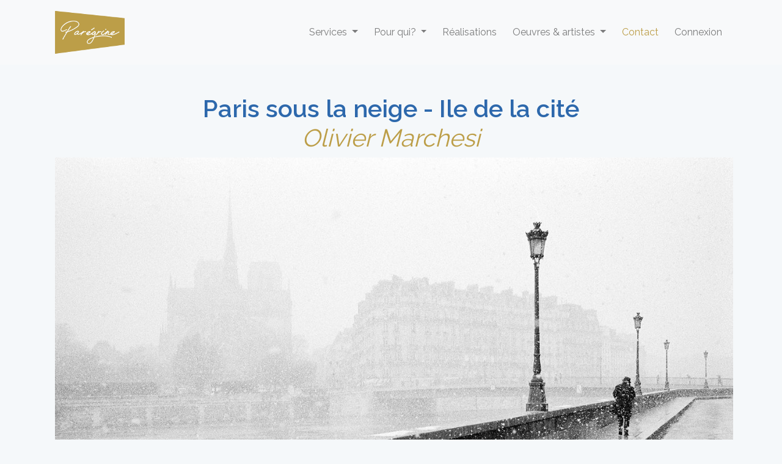

--- FILE ---
content_type: text/html; charset=UTF-8
request_url: https://www.paregrine.com/photo/2573
body_size: 4229
content:
<!DOCTYPE html>
<html lang="fr">
<head>
    <meta name="_token" content="f69WemJs2Gyo2mIA3k4OzAPizDc38dfSAx5c2MKw">
    <meta charset="utf-8">
    <meta http-equiv="X-UA-Compatible" content="IE=edge">
    <meta name="viewport" content="width=device-width, initial-scale=1">

          <meta name="description" content="Retrouvez les plus belles photographies prises par Olivier Marchesi chez Parégrine"/>
    
          <title>Parégrine | Olivier Marchesi - Paris sous la neige - Ile de la cité</title>
    
    <!-- CSRF Token -->
    <meta name="csrf-token" content="f69WemJs2Gyo2mIA3k4OzAPizDc38dfSAx5c2MKw">
    <meta name="recaptcha_key"  content="6LfV8pgUAAAAAKzZ5jBto1lhsNOvI6Kvo94ttzfa">
    <meta name="p:domain_verify" content="597c95633626c4540af3280539376f3c"/>

    <link rel="icon" href="https://www.paregrine.com/img/favicon.ico">

    <!-- Styles -->
    <!-- link href="https://maxcdn.bootstrapcdn.com/bootstrap/4.1.3/css/bootstrap.min.css" rel="stylesheet" -->
    <link rel="stylesheet" href="https://use.fontawesome.com/releases/v5.6.3/css/all.css" integrity="sha384-UHRtZLI+pbxtHCWp1t77Bi1L4ZtiqrqD80Kn4Z8NTSRyMA2Fd33n5dQ8lWUE00s/" crossorigin="anonymous">
    <link rel="preload" as="style" href="https://www.paregrine.com/build/assets/app-CiFVEqJO.css" /><link rel="stylesheet" href="https://www.paregrine.com/build/assets/app-CiFVEqJO.css" />
    <script>
        window.__USER__        = "null"
        window.__PUBLIC_URLS__ = "{\"base\":\"https:\\/\\/www.paregrine.com\",\"login\":\"https:\\/\\/www.paregrine.com\\/login\",\"register\":\"https:\\/\\/www.paregrine.com\\/register\",\"password_request\":\"https:\\/\\/www.paregrine.com\\/password\\/reset\",\"create_account\":\"https:\\/\\/www.paregrine.com\\/creation-abonnement\",\"get_price\":\"https:\\/\\/www.paregrine.com\\/data\\/price\",\"logo\":\"https:\\/\\/www.paregrine.com\\/img\\/logo_or.png\",\"address\":\"https:\\/\\/www.paregrine.com\\/data\\/address\",\"cgv\":\"https:\\/\\/www.paregrine.com\\/cgv.pdf\",\"contract\":\"https:\\/\\/www.paregrine.com\\/mon-abonnement\",\"frame_img\":\"https:\\/\\/www.paregrine.com\\/img\\/encadrement_caisse_americaine.jpg\",\"no_frame_img\":\"https:\\/\\/www.paregrine.com\\/img\\/sans_encadrement.jpg\",\"sites\":\"https:\\/\\/www.paregrine.com\\/sites\"}"
    </script>
    <style>
        #header
        {
            background-image: url('https://www.paregrine.com/img/home.jpg');
        }
    </style>
    <noscript>
        <img height="1" width="1" style="display:none" src="https://www.facebook.com/tr?id=230091560901584&ev=PageView&noscript=1"/>
    </noscript>

<script>(function(w,d,s,l,i){w[l]=w[l]||[];w[l].push({'gtm.start':
new Date().getTime(),event:'gtm.js'});var f=d.getElementsByTagName(s)[0],
j=d.createElement(s),dl=l!='dataLayer'?'&l='+l:'';j.async=true;j.src=
'https://www.googletagmanager.com/gtm.js?id='+i+dl;f.parentNode.insertBefore(j,f);
})(window,document,'script','dataLayer','GTM-TT6NQFR');</script>


    <!-- Fixing justified gallery behavior in IE -->
    <!--[if IE]>
      <style>
        .justified-gallery > a > .caption.caption-visible,
        .justified-gallery > div > .caption.caption-visible,
        .justified-gallery > figure > .caption.caption-visible {
          display: inline;
         }

      </style>
    <![endif]-->
    <meta name="recaptcha_action"  content="photo">

<link rel="stylesheet" href="https://www.paregrine.com/css/justifiedGallery.min.css" />
<link href="//cdn.rawgit.com/noelboss/featherlight/1.7.13/release/featherlight.min.css" type="text/css" rel="stylesheet" />
<script type="application/ld+json">
{
    "@context": "https://schema.org",
    "@type": "Photograph",
    "name" : "Paris sous la neige - Ile de la cité", 
    "thumbnailUrl": "https://www.paregrine.com/storage/photos/small/67/2573.jpg",
    "image": "https://www.paregrine.com/storage/photos/medium/67/2573.jpg",
          "author": [
      {
          "@type": "Person",
          "name": "Olivier Marchesi"
       }]
    }
</script>

</head>
<body>
    <div id="app">
        <nav class="navbar navbar-expand-lg navbar-light bg-light mb-5">
            <div class="container">

                    <!-- Collapsed Hamburger -->
                    <button dusk="main-menu" type="button" class="navbar-toggler" data-toggle="collapse" data-target="#app-navbar-collapse" aria-controls="app-navbar-collapse" aria-expanded="false">
                        <span class="navbar-toggler-icon"></span>
                    </button>

                    <!-- Branding Image -->
                    <a class="navbar-brand" href="https://www.paregrine.com">
                      <img src="https://www.paregrine.com/img/logo_or.png"  alt="Parégrine">
                    </a>

                <div class="collapse navbar-collapse" id="app-navbar-collapse">
                    <!-- Right Side Of Navbar -->
                    <ul class="navbar-nav ml-auto">
                      <!-- Authentication Links -->
                      <li class="nav-item dropdown">
                        <a class="nav-link dropdown-toggle" href="#" id="servicesDropdown" role="button" data-toggle="dropdown" aria-haspopup="true" aria-expanded="false">
                          Services
                        </a>
                        <div class="dropdown-menu" aria-labelledby="servicesDropdown">
                          <a class="dropdown-item" href="https://www.paregrine.com/abonnement">Abonnement photo</a>
                          <a class="dropdown-item" href="https://www.paregrine.com/fresques-et-illustrations">Fresque & illustration sur mesure</a>
                          <a class="dropdown-item" href="https://www.paregrine.com/signaletique">Signalétique décorative</a>
                        </div>
                      </li>
                      <li class="nav-item dropdown">
                        <a class="nav-link dropdown-toggle" href="#" id="whoDropdown" role="button" data-toggle="dropdown" aria-haspopup="true" aria-expanded="false">
                          Pour qui?
                        </a>
                        <div class="dropdown-menu" aria-labelledby="whoDropdown">
                          <a class="dropdown-item" href="https://www.paregrine.com/entreprises">Entreprises</a>
                          <a class="dropdown-item" href="https://www.paregrine.com/immobilier">Acteurs de l'immobilier</a>
                          <a class="dropdown-item" href="https://www.paregrine.com/particuliers">Particuliers</a>
                        </div>
                      </li>
                      <li class="nav-item">
                          <a class="nav-link" href="https://www.paregrine.com/realisations">Réalisations</a>
                      </li>
                      <li class="nav-item dropdown">
                        <a class="nav-link dropdown-toggle" href="#" id="artworksDropdown" role="button" data-toggle="dropdown" aria-haspopup="true" aria-expanded="false">
                          Oeuvres & artistes
                        </a>
                        <div class="dropdown-menu" aria-labelledby="artworksDropdown">
                          <a class="dropdown-item" href="https://www.paregrine.com/art-mural">Art mural</a>
                          <a class="dropdown-item" href="https://www.paregrine.com/photos">Photographies</a>
                        </div>
                      </li>
                                            <li class="nav-item">
                         <a class="nav-link contact" href="https://www.paregrine.com/contact">Contact</a>
                       </li>
                        <li class="nav-item"><a class="nav-link" href="https://www.paregrine.com/login">Connexion</a></li>
                        
                                        </ul>
                </div>
            </div>
        </nav>

        <div class="container">
  <h1>
    <div class="font-weight-bold">Paris sous la neige - Ile de la cité</div>
    <div class="font-italic"><a href="https://www.paregrine.com/photographe/67-olivier-marchesi">Olivier Marchesi</a></div>  </h1>
  <div class="row">
    <div class="col-12 text-center" style="max-height: 700px">
      <a href="#" data-featherlight="https://www.paregrine.com/storage/photos/big/67/2573.jpg">
        <img class="img-fluid" src="https://www.paregrine.com/storage/photos/big/67/2573.jpg" alt="Paris sous la neige - Ile de la cité" title="Paris sous la neige - Ile de la cité">
      </a>
    </div>
  </div>
    <div class="row mt-5">
    <div class="col-sm-6">
      <h2>L'artiste</h2>
      <div class="text-justify">
        <p>Né en 1977 à Avignon, Olivier Marchesi est venu à la photographie de manière indépendante après une formation en sciences humaines.</p>  
<p>Ses travaux ont été exposés en France et en Russie où il a vécu pendant plusieurs années. Il est membre du studio Hans Lucas. Il est également directeur de la communication de la société française BERGGER, spécialisée dans l’élaboration de produits photographiques argentiques (Film, papier, chimie), et dirige la maison d’édition BERGGER éditions dédiée à la publication de travaux photographiques au long cours réalisés en argentique.</p>
      </div>
    </div>
    <div class="col-sm-6">
      <h2><a href="https://www.paregrine.com/photographe/67-olivier-marchesi">Du même photographe</a></h2>
      <div class="photos-list">
                  <a href="https://www.paregrine.com/photo/2574">
            <img src="https://www.paregrine.com/storage/photos/medium/67/2574.jpg" alt="Paris sous la neige - Tuileries" title="Paris sous la neige - Tuileries">
            <div class="caption">Paris sous la neige - Tuileries</div>
          </a>
                  <a href="https://www.paregrine.com/photo/4305">
            <img src="https://www.paregrine.com/storage/photos/medium/67/4305.jpg" alt="Paris Nouveau Départ Trocadéro" title="Paris Nouveau Départ Trocadéro">
            <div class="caption">Paris Nouveau Départ Trocadéro</div>
          </a>
                  <a href="https://www.paregrine.com/photo/3752">
            <img src="https://www.paregrine.com/storage/photos/medium/67/3752.jpg" alt="Arc de Triomphe" title="Arc de Triomphe">
            <div class="caption">Arc de Triomphe</div>
          </a>
                  <a href="https://www.paregrine.com/photo/4185">
            <img src="https://www.paregrine.com/storage/photos/medium/67/4185.jpg" alt="Fontainebleau" title="Fontainebleau">
            <div class="caption">Fontainebleau</div>
          </a>
                  <a href="https://www.paregrine.com/photo/3745">
            <img src="https://www.paregrine.com/storage/photos/medium/67/3745.jpg" alt="Rue de Rivoli" title="Rue de Rivoli">
            <div class="caption">Rue de Rivoli</div>
          </a>
              </div>
    </div>
  </div>
  </div>

        <div class="container my-5">
          <hr>
          <ul class="nav">
            <li class="nav-item">
              <a class="nav-link text-dark" target="_blank" rel="noopener noreferrer" href="https://twitter.com/paregrineparis"><i class="fab fa-twitter"></i></a>
            </li>
            <li class="nav-item">
              <a class="nav-link text-dark" target="_blank" rel="noopener noreferrer" href="https://fr.linkedin.com/company/paregrine"><i class="fab fa-linkedin"></i></a>
            </li>
            <li class="nav-item">
              <a class="nav-link text-dark" target="_blank" rel="noopener noreferrer" href="https://www.facebook.com/Paregrineparis"><i class="fab fa-facebook-square"></i></a>
            </li>
            <li class="nav-item">
              <a class="nav-link text-dark" target="_blank" rel="noopener noreferrer" href="https://www.instagram.com/paregrineparis/"><i class="fab fa-instagram"></i></a>
            </li>
            <li class="nav-item">
              <a class="nav-link text-dark" href="https://www.paregrine.com/blog">Blog</a>
            </li>
            <li class="nav-item">
              <a class="nav-link text-dark" href="https://www.paregrine.com/manifeste">Manifeste</a>
            </li>
            <li class="nav-item">
              <a class="nav-link text-dark" href="https://www.paregrine.com/mentionslegales">Mentions légales</a>
            </li>
          </ul>
          
        </div>
    </div>

    <!-- Bandeau cookie comportant le message et le bouton pour éventuellement s'opposer --
    <div id="cookie-banner" class="modal" role="dialog" tabindex="-1">
      <div class="modal-dialog modal-xl" role="document">
        <div class="modal-content">
          <div class="modal-body text-justify">
            Ce site utilise des cookies pour vous offrir une expérience utilisateur de qualité, mesurer l’audience, optimiser les fonctionnalités des réseaux sociaux et vous proposer des publicités personnalisées.
          </div>
          <div class="modal-footer">
            <div class="row align-items-center">
              <div class="col-sm-5 text-center mt-4">
                <button type="button" id="cookie-more-button" class="btn btn-secondary" name="cookie-more">Paramétrer</button>
              </div>
              <div class="col-sm-7 text-center mt-4">
                <button type="button" class="btn btn-primary btn-lg" id="cookie-ok-all-button">Accepter tous les cookies</button>
              </div>
            </div>
          </div>
        </div>
      </div>
    </div -->

    <!-- Boite de dialogue comportant une description détaillée et deux boutons (confirmation, rejet) -->
    <div id="cookie-inform-and-ask" class="modal" role="dialog" tabindex="-1">
      <div class="modal-dialog modal-xl" role="document">
        <div class="modal-content">
          <div class="modal-header">
            <div class="h2 modal-title text-center">Paramétrer les cookies</div>
          </div>
          <div class="modal-body">
            <div class="h3">Cookies de fonctionnement (obligatoires)</div>
            <p class="text-justify">
              Ces cookies sont nécessaires au bon fonctionnement du site. Ils contiennent les cookies d'authentification, ainsi que des cookies de protection contre le SPAM (page contact).
            </p>
            <div class="h3 mt-5">Cookies d'analyse</div>
            <p class="text-justify">Ces cookies permettent d'obtenir des statistiques de fréquentation et d'optimiser son ergonomie et ses performances.</p>
            <div class="form-group form-check">
              <input type="checkbox" id="analytics-checkbox" class="form-check-input" checked="checked">
              <label for="analytics-checkbox" class="form-check-label">Accepter</label>
            </div>
            <div class="h3 mt-5">Cookies sociaux</div>
            <p class="text-justify">Ces cookies permettent d'intéragir avec les réseaux sociaux. Ils permettent également de diffuser des publicités liées à ce site.</p>
            <div class="form-group form-check">
              <input type="checkbox" id="social-checkbox" class="form-check-input" checked="checked">
              <label for="social-checkbox" class="form-check-label">Accepter</label>
            </div>
          </div>
          <div class="modal-footer">
            <button id="cookie-save-button" class="btn btn-primary btn-lg">Sauvegarder mes préférences</button>
          </div>
        </div>
      </div>
    </div>

    
    <!-- Google Tag Manager (noscript) -->
    <noscript><iframe src="https://www.googletagmanager.com/ns.html?id=GTM-TT6NQFR"
    height="0" width="0" style="display:none;visibility:hidden"></iframe></noscript>
    <!-- End Google Tag Manager (noscript) -->

    <script defer type="text/javascript" src="https://ajax.googleapis.com/ajax/libs/jquery/3.3.1/jquery.min.js"></script>
    <script defer src="https://www.googletagmanager.com/gtag/js?id=UA-110399040-3"></script>
    <script defer src="https://cdnjs.cloudflare.com/ajax/libs/js-cookie/2.2.0/js.cookie.min.js"></script>
    <script defer type="text/javascript" src="https://cdnjs.cloudflare.com/ajax/libs/popper.js/1.11.0/umd/popper.min.js" integrity="sha384-b/U6ypiBEHpOf/4+1nzFpr53nxSS+GLCkfwBdFNTxtclqqenISfwAzpKaMNFNmj4" crossorigin="anonymous"></script>
    <script defer type="text/javascript" src="https://maxcdn.bootstrapcdn.com/bootstrap/4.1.3/js/bootstrap.min.js"></script>
    <!-- <link rel="modulepreload" href="https://www.paregrine.com/build/assets/cookies-df-nH-iJ.js" /><script type="module" src="https://www.paregrine.com/build/assets/cookies-df-nH-iJ.js"></script> -->
          <script defer type="text/javascript" src="https://www.google.com/recaptcha/api.js?render=6LfV8pgUAAAAAKzZ5jBto1lhsNOvI6Kvo94ttzfa"></script>
      <link rel="modulepreload" href="https://www.paregrine.com/build/assets/recaptcha-CXXkJAnb.js" /><script type="module" src="https://www.paregrine.com/build/assets/recaptcha-CXXkJAnb.js"></script>        <script defer type="text/javascript" src="https://www.paregrine.com/js/jquery.justifiedGallery.min.js"></script>
<script defer src="//cdn.rawgit.com/noelboss/featherlight/1.7.13/release/featherlight.min.js" type="text/javascript" charset="utf-8"></script>
<link rel="modulepreload" href="https://www.paregrine.com/build/assets/photo-BcWqAGXh.js" /><script type="module" src="https://www.paregrine.com/build/assets/photo-BcWqAGXh.js"></script>    

</body>
</html>


--- FILE ---
content_type: text/html; charset=utf-8
request_url: https://www.google.com/recaptcha/api2/anchor?ar=1&k=6LfV8pgUAAAAAKzZ5jBto1lhsNOvI6Kvo94ttzfa&co=aHR0cHM6Ly93d3cucGFyZWdyaW5lLmNvbTo0NDM.&hl=en&v=9TiwnJFHeuIw_s0wSd3fiKfN&size=invisible&anchor-ms=20000&execute-ms=30000&cb=8t16ous8s0zz
body_size: 48525
content:
<!DOCTYPE HTML><html dir="ltr" lang="en"><head><meta http-equiv="Content-Type" content="text/html; charset=UTF-8">
<meta http-equiv="X-UA-Compatible" content="IE=edge">
<title>reCAPTCHA</title>
<style type="text/css">
/* cyrillic-ext */
@font-face {
  font-family: 'Roboto';
  font-style: normal;
  font-weight: 400;
  font-stretch: 100%;
  src: url(//fonts.gstatic.com/s/roboto/v48/KFO7CnqEu92Fr1ME7kSn66aGLdTylUAMa3GUBHMdazTgWw.woff2) format('woff2');
  unicode-range: U+0460-052F, U+1C80-1C8A, U+20B4, U+2DE0-2DFF, U+A640-A69F, U+FE2E-FE2F;
}
/* cyrillic */
@font-face {
  font-family: 'Roboto';
  font-style: normal;
  font-weight: 400;
  font-stretch: 100%;
  src: url(//fonts.gstatic.com/s/roboto/v48/KFO7CnqEu92Fr1ME7kSn66aGLdTylUAMa3iUBHMdazTgWw.woff2) format('woff2');
  unicode-range: U+0301, U+0400-045F, U+0490-0491, U+04B0-04B1, U+2116;
}
/* greek-ext */
@font-face {
  font-family: 'Roboto';
  font-style: normal;
  font-weight: 400;
  font-stretch: 100%;
  src: url(//fonts.gstatic.com/s/roboto/v48/KFO7CnqEu92Fr1ME7kSn66aGLdTylUAMa3CUBHMdazTgWw.woff2) format('woff2');
  unicode-range: U+1F00-1FFF;
}
/* greek */
@font-face {
  font-family: 'Roboto';
  font-style: normal;
  font-weight: 400;
  font-stretch: 100%;
  src: url(//fonts.gstatic.com/s/roboto/v48/KFO7CnqEu92Fr1ME7kSn66aGLdTylUAMa3-UBHMdazTgWw.woff2) format('woff2');
  unicode-range: U+0370-0377, U+037A-037F, U+0384-038A, U+038C, U+038E-03A1, U+03A3-03FF;
}
/* math */
@font-face {
  font-family: 'Roboto';
  font-style: normal;
  font-weight: 400;
  font-stretch: 100%;
  src: url(//fonts.gstatic.com/s/roboto/v48/KFO7CnqEu92Fr1ME7kSn66aGLdTylUAMawCUBHMdazTgWw.woff2) format('woff2');
  unicode-range: U+0302-0303, U+0305, U+0307-0308, U+0310, U+0312, U+0315, U+031A, U+0326-0327, U+032C, U+032F-0330, U+0332-0333, U+0338, U+033A, U+0346, U+034D, U+0391-03A1, U+03A3-03A9, U+03B1-03C9, U+03D1, U+03D5-03D6, U+03F0-03F1, U+03F4-03F5, U+2016-2017, U+2034-2038, U+203C, U+2040, U+2043, U+2047, U+2050, U+2057, U+205F, U+2070-2071, U+2074-208E, U+2090-209C, U+20D0-20DC, U+20E1, U+20E5-20EF, U+2100-2112, U+2114-2115, U+2117-2121, U+2123-214F, U+2190, U+2192, U+2194-21AE, U+21B0-21E5, U+21F1-21F2, U+21F4-2211, U+2213-2214, U+2216-22FF, U+2308-230B, U+2310, U+2319, U+231C-2321, U+2336-237A, U+237C, U+2395, U+239B-23B7, U+23D0, U+23DC-23E1, U+2474-2475, U+25AF, U+25B3, U+25B7, U+25BD, U+25C1, U+25CA, U+25CC, U+25FB, U+266D-266F, U+27C0-27FF, U+2900-2AFF, U+2B0E-2B11, U+2B30-2B4C, U+2BFE, U+3030, U+FF5B, U+FF5D, U+1D400-1D7FF, U+1EE00-1EEFF;
}
/* symbols */
@font-face {
  font-family: 'Roboto';
  font-style: normal;
  font-weight: 400;
  font-stretch: 100%;
  src: url(//fonts.gstatic.com/s/roboto/v48/KFO7CnqEu92Fr1ME7kSn66aGLdTylUAMaxKUBHMdazTgWw.woff2) format('woff2');
  unicode-range: U+0001-000C, U+000E-001F, U+007F-009F, U+20DD-20E0, U+20E2-20E4, U+2150-218F, U+2190, U+2192, U+2194-2199, U+21AF, U+21E6-21F0, U+21F3, U+2218-2219, U+2299, U+22C4-22C6, U+2300-243F, U+2440-244A, U+2460-24FF, U+25A0-27BF, U+2800-28FF, U+2921-2922, U+2981, U+29BF, U+29EB, U+2B00-2BFF, U+4DC0-4DFF, U+FFF9-FFFB, U+10140-1018E, U+10190-1019C, U+101A0, U+101D0-101FD, U+102E0-102FB, U+10E60-10E7E, U+1D2C0-1D2D3, U+1D2E0-1D37F, U+1F000-1F0FF, U+1F100-1F1AD, U+1F1E6-1F1FF, U+1F30D-1F30F, U+1F315, U+1F31C, U+1F31E, U+1F320-1F32C, U+1F336, U+1F378, U+1F37D, U+1F382, U+1F393-1F39F, U+1F3A7-1F3A8, U+1F3AC-1F3AF, U+1F3C2, U+1F3C4-1F3C6, U+1F3CA-1F3CE, U+1F3D4-1F3E0, U+1F3ED, U+1F3F1-1F3F3, U+1F3F5-1F3F7, U+1F408, U+1F415, U+1F41F, U+1F426, U+1F43F, U+1F441-1F442, U+1F444, U+1F446-1F449, U+1F44C-1F44E, U+1F453, U+1F46A, U+1F47D, U+1F4A3, U+1F4B0, U+1F4B3, U+1F4B9, U+1F4BB, U+1F4BF, U+1F4C8-1F4CB, U+1F4D6, U+1F4DA, U+1F4DF, U+1F4E3-1F4E6, U+1F4EA-1F4ED, U+1F4F7, U+1F4F9-1F4FB, U+1F4FD-1F4FE, U+1F503, U+1F507-1F50B, U+1F50D, U+1F512-1F513, U+1F53E-1F54A, U+1F54F-1F5FA, U+1F610, U+1F650-1F67F, U+1F687, U+1F68D, U+1F691, U+1F694, U+1F698, U+1F6AD, U+1F6B2, U+1F6B9-1F6BA, U+1F6BC, U+1F6C6-1F6CF, U+1F6D3-1F6D7, U+1F6E0-1F6EA, U+1F6F0-1F6F3, U+1F6F7-1F6FC, U+1F700-1F7FF, U+1F800-1F80B, U+1F810-1F847, U+1F850-1F859, U+1F860-1F887, U+1F890-1F8AD, U+1F8B0-1F8BB, U+1F8C0-1F8C1, U+1F900-1F90B, U+1F93B, U+1F946, U+1F984, U+1F996, U+1F9E9, U+1FA00-1FA6F, U+1FA70-1FA7C, U+1FA80-1FA89, U+1FA8F-1FAC6, U+1FACE-1FADC, U+1FADF-1FAE9, U+1FAF0-1FAF8, U+1FB00-1FBFF;
}
/* vietnamese */
@font-face {
  font-family: 'Roboto';
  font-style: normal;
  font-weight: 400;
  font-stretch: 100%;
  src: url(//fonts.gstatic.com/s/roboto/v48/KFO7CnqEu92Fr1ME7kSn66aGLdTylUAMa3OUBHMdazTgWw.woff2) format('woff2');
  unicode-range: U+0102-0103, U+0110-0111, U+0128-0129, U+0168-0169, U+01A0-01A1, U+01AF-01B0, U+0300-0301, U+0303-0304, U+0308-0309, U+0323, U+0329, U+1EA0-1EF9, U+20AB;
}
/* latin-ext */
@font-face {
  font-family: 'Roboto';
  font-style: normal;
  font-weight: 400;
  font-stretch: 100%;
  src: url(//fonts.gstatic.com/s/roboto/v48/KFO7CnqEu92Fr1ME7kSn66aGLdTylUAMa3KUBHMdazTgWw.woff2) format('woff2');
  unicode-range: U+0100-02BA, U+02BD-02C5, U+02C7-02CC, U+02CE-02D7, U+02DD-02FF, U+0304, U+0308, U+0329, U+1D00-1DBF, U+1E00-1E9F, U+1EF2-1EFF, U+2020, U+20A0-20AB, U+20AD-20C0, U+2113, U+2C60-2C7F, U+A720-A7FF;
}
/* latin */
@font-face {
  font-family: 'Roboto';
  font-style: normal;
  font-weight: 400;
  font-stretch: 100%;
  src: url(//fonts.gstatic.com/s/roboto/v48/KFO7CnqEu92Fr1ME7kSn66aGLdTylUAMa3yUBHMdazQ.woff2) format('woff2');
  unicode-range: U+0000-00FF, U+0131, U+0152-0153, U+02BB-02BC, U+02C6, U+02DA, U+02DC, U+0304, U+0308, U+0329, U+2000-206F, U+20AC, U+2122, U+2191, U+2193, U+2212, U+2215, U+FEFF, U+FFFD;
}
/* cyrillic-ext */
@font-face {
  font-family: 'Roboto';
  font-style: normal;
  font-weight: 500;
  font-stretch: 100%;
  src: url(//fonts.gstatic.com/s/roboto/v48/KFO7CnqEu92Fr1ME7kSn66aGLdTylUAMa3GUBHMdazTgWw.woff2) format('woff2');
  unicode-range: U+0460-052F, U+1C80-1C8A, U+20B4, U+2DE0-2DFF, U+A640-A69F, U+FE2E-FE2F;
}
/* cyrillic */
@font-face {
  font-family: 'Roboto';
  font-style: normal;
  font-weight: 500;
  font-stretch: 100%;
  src: url(//fonts.gstatic.com/s/roboto/v48/KFO7CnqEu92Fr1ME7kSn66aGLdTylUAMa3iUBHMdazTgWw.woff2) format('woff2');
  unicode-range: U+0301, U+0400-045F, U+0490-0491, U+04B0-04B1, U+2116;
}
/* greek-ext */
@font-face {
  font-family: 'Roboto';
  font-style: normal;
  font-weight: 500;
  font-stretch: 100%;
  src: url(//fonts.gstatic.com/s/roboto/v48/KFO7CnqEu92Fr1ME7kSn66aGLdTylUAMa3CUBHMdazTgWw.woff2) format('woff2');
  unicode-range: U+1F00-1FFF;
}
/* greek */
@font-face {
  font-family: 'Roboto';
  font-style: normal;
  font-weight: 500;
  font-stretch: 100%;
  src: url(//fonts.gstatic.com/s/roboto/v48/KFO7CnqEu92Fr1ME7kSn66aGLdTylUAMa3-UBHMdazTgWw.woff2) format('woff2');
  unicode-range: U+0370-0377, U+037A-037F, U+0384-038A, U+038C, U+038E-03A1, U+03A3-03FF;
}
/* math */
@font-face {
  font-family: 'Roboto';
  font-style: normal;
  font-weight: 500;
  font-stretch: 100%;
  src: url(//fonts.gstatic.com/s/roboto/v48/KFO7CnqEu92Fr1ME7kSn66aGLdTylUAMawCUBHMdazTgWw.woff2) format('woff2');
  unicode-range: U+0302-0303, U+0305, U+0307-0308, U+0310, U+0312, U+0315, U+031A, U+0326-0327, U+032C, U+032F-0330, U+0332-0333, U+0338, U+033A, U+0346, U+034D, U+0391-03A1, U+03A3-03A9, U+03B1-03C9, U+03D1, U+03D5-03D6, U+03F0-03F1, U+03F4-03F5, U+2016-2017, U+2034-2038, U+203C, U+2040, U+2043, U+2047, U+2050, U+2057, U+205F, U+2070-2071, U+2074-208E, U+2090-209C, U+20D0-20DC, U+20E1, U+20E5-20EF, U+2100-2112, U+2114-2115, U+2117-2121, U+2123-214F, U+2190, U+2192, U+2194-21AE, U+21B0-21E5, U+21F1-21F2, U+21F4-2211, U+2213-2214, U+2216-22FF, U+2308-230B, U+2310, U+2319, U+231C-2321, U+2336-237A, U+237C, U+2395, U+239B-23B7, U+23D0, U+23DC-23E1, U+2474-2475, U+25AF, U+25B3, U+25B7, U+25BD, U+25C1, U+25CA, U+25CC, U+25FB, U+266D-266F, U+27C0-27FF, U+2900-2AFF, U+2B0E-2B11, U+2B30-2B4C, U+2BFE, U+3030, U+FF5B, U+FF5D, U+1D400-1D7FF, U+1EE00-1EEFF;
}
/* symbols */
@font-face {
  font-family: 'Roboto';
  font-style: normal;
  font-weight: 500;
  font-stretch: 100%;
  src: url(//fonts.gstatic.com/s/roboto/v48/KFO7CnqEu92Fr1ME7kSn66aGLdTylUAMaxKUBHMdazTgWw.woff2) format('woff2');
  unicode-range: U+0001-000C, U+000E-001F, U+007F-009F, U+20DD-20E0, U+20E2-20E4, U+2150-218F, U+2190, U+2192, U+2194-2199, U+21AF, U+21E6-21F0, U+21F3, U+2218-2219, U+2299, U+22C4-22C6, U+2300-243F, U+2440-244A, U+2460-24FF, U+25A0-27BF, U+2800-28FF, U+2921-2922, U+2981, U+29BF, U+29EB, U+2B00-2BFF, U+4DC0-4DFF, U+FFF9-FFFB, U+10140-1018E, U+10190-1019C, U+101A0, U+101D0-101FD, U+102E0-102FB, U+10E60-10E7E, U+1D2C0-1D2D3, U+1D2E0-1D37F, U+1F000-1F0FF, U+1F100-1F1AD, U+1F1E6-1F1FF, U+1F30D-1F30F, U+1F315, U+1F31C, U+1F31E, U+1F320-1F32C, U+1F336, U+1F378, U+1F37D, U+1F382, U+1F393-1F39F, U+1F3A7-1F3A8, U+1F3AC-1F3AF, U+1F3C2, U+1F3C4-1F3C6, U+1F3CA-1F3CE, U+1F3D4-1F3E0, U+1F3ED, U+1F3F1-1F3F3, U+1F3F5-1F3F7, U+1F408, U+1F415, U+1F41F, U+1F426, U+1F43F, U+1F441-1F442, U+1F444, U+1F446-1F449, U+1F44C-1F44E, U+1F453, U+1F46A, U+1F47D, U+1F4A3, U+1F4B0, U+1F4B3, U+1F4B9, U+1F4BB, U+1F4BF, U+1F4C8-1F4CB, U+1F4D6, U+1F4DA, U+1F4DF, U+1F4E3-1F4E6, U+1F4EA-1F4ED, U+1F4F7, U+1F4F9-1F4FB, U+1F4FD-1F4FE, U+1F503, U+1F507-1F50B, U+1F50D, U+1F512-1F513, U+1F53E-1F54A, U+1F54F-1F5FA, U+1F610, U+1F650-1F67F, U+1F687, U+1F68D, U+1F691, U+1F694, U+1F698, U+1F6AD, U+1F6B2, U+1F6B9-1F6BA, U+1F6BC, U+1F6C6-1F6CF, U+1F6D3-1F6D7, U+1F6E0-1F6EA, U+1F6F0-1F6F3, U+1F6F7-1F6FC, U+1F700-1F7FF, U+1F800-1F80B, U+1F810-1F847, U+1F850-1F859, U+1F860-1F887, U+1F890-1F8AD, U+1F8B0-1F8BB, U+1F8C0-1F8C1, U+1F900-1F90B, U+1F93B, U+1F946, U+1F984, U+1F996, U+1F9E9, U+1FA00-1FA6F, U+1FA70-1FA7C, U+1FA80-1FA89, U+1FA8F-1FAC6, U+1FACE-1FADC, U+1FADF-1FAE9, U+1FAF0-1FAF8, U+1FB00-1FBFF;
}
/* vietnamese */
@font-face {
  font-family: 'Roboto';
  font-style: normal;
  font-weight: 500;
  font-stretch: 100%;
  src: url(//fonts.gstatic.com/s/roboto/v48/KFO7CnqEu92Fr1ME7kSn66aGLdTylUAMa3OUBHMdazTgWw.woff2) format('woff2');
  unicode-range: U+0102-0103, U+0110-0111, U+0128-0129, U+0168-0169, U+01A0-01A1, U+01AF-01B0, U+0300-0301, U+0303-0304, U+0308-0309, U+0323, U+0329, U+1EA0-1EF9, U+20AB;
}
/* latin-ext */
@font-face {
  font-family: 'Roboto';
  font-style: normal;
  font-weight: 500;
  font-stretch: 100%;
  src: url(//fonts.gstatic.com/s/roboto/v48/KFO7CnqEu92Fr1ME7kSn66aGLdTylUAMa3KUBHMdazTgWw.woff2) format('woff2');
  unicode-range: U+0100-02BA, U+02BD-02C5, U+02C7-02CC, U+02CE-02D7, U+02DD-02FF, U+0304, U+0308, U+0329, U+1D00-1DBF, U+1E00-1E9F, U+1EF2-1EFF, U+2020, U+20A0-20AB, U+20AD-20C0, U+2113, U+2C60-2C7F, U+A720-A7FF;
}
/* latin */
@font-face {
  font-family: 'Roboto';
  font-style: normal;
  font-weight: 500;
  font-stretch: 100%;
  src: url(//fonts.gstatic.com/s/roboto/v48/KFO7CnqEu92Fr1ME7kSn66aGLdTylUAMa3yUBHMdazQ.woff2) format('woff2');
  unicode-range: U+0000-00FF, U+0131, U+0152-0153, U+02BB-02BC, U+02C6, U+02DA, U+02DC, U+0304, U+0308, U+0329, U+2000-206F, U+20AC, U+2122, U+2191, U+2193, U+2212, U+2215, U+FEFF, U+FFFD;
}
/* cyrillic-ext */
@font-face {
  font-family: 'Roboto';
  font-style: normal;
  font-weight: 900;
  font-stretch: 100%;
  src: url(//fonts.gstatic.com/s/roboto/v48/KFO7CnqEu92Fr1ME7kSn66aGLdTylUAMa3GUBHMdazTgWw.woff2) format('woff2');
  unicode-range: U+0460-052F, U+1C80-1C8A, U+20B4, U+2DE0-2DFF, U+A640-A69F, U+FE2E-FE2F;
}
/* cyrillic */
@font-face {
  font-family: 'Roboto';
  font-style: normal;
  font-weight: 900;
  font-stretch: 100%;
  src: url(//fonts.gstatic.com/s/roboto/v48/KFO7CnqEu92Fr1ME7kSn66aGLdTylUAMa3iUBHMdazTgWw.woff2) format('woff2');
  unicode-range: U+0301, U+0400-045F, U+0490-0491, U+04B0-04B1, U+2116;
}
/* greek-ext */
@font-face {
  font-family: 'Roboto';
  font-style: normal;
  font-weight: 900;
  font-stretch: 100%;
  src: url(//fonts.gstatic.com/s/roboto/v48/KFO7CnqEu92Fr1ME7kSn66aGLdTylUAMa3CUBHMdazTgWw.woff2) format('woff2');
  unicode-range: U+1F00-1FFF;
}
/* greek */
@font-face {
  font-family: 'Roboto';
  font-style: normal;
  font-weight: 900;
  font-stretch: 100%;
  src: url(//fonts.gstatic.com/s/roboto/v48/KFO7CnqEu92Fr1ME7kSn66aGLdTylUAMa3-UBHMdazTgWw.woff2) format('woff2');
  unicode-range: U+0370-0377, U+037A-037F, U+0384-038A, U+038C, U+038E-03A1, U+03A3-03FF;
}
/* math */
@font-face {
  font-family: 'Roboto';
  font-style: normal;
  font-weight: 900;
  font-stretch: 100%;
  src: url(//fonts.gstatic.com/s/roboto/v48/KFO7CnqEu92Fr1ME7kSn66aGLdTylUAMawCUBHMdazTgWw.woff2) format('woff2');
  unicode-range: U+0302-0303, U+0305, U+0307-0308, U+0310, U+0312, U+0315, U+031A, U+0326-0327, U+032C, U+032F-0330, U+0332-0333, U+0338, U+033A, U+0346, U+034D, U+0391-03A1, U+03A3-03A9, U+03B1-03C9, U+03D1, U+03D5-03D6, U+03F0-03F1, U+03F4-03F5, U+2016-2017, U+2034-2038, U+203C, U+2040, U+2043, U+2047, U+2050, U+2057, U+205F, U+2070-2071, U+2074-208E, U+2090-209C, U+20D0-20DC, U+20E1, U+20E5-20EF, U+2100-2112, U+2114-2115, U+2117-2121, U+2123-214F, U+2190, U+2192, U+2194-21AE, U+21B0-21E5, U+21F1-21F2, U+21F4-2211, U+2213-2214, U+2216-22FF, U+2308-230B, U+2310, U+2319, U+231C-2321, U+2336-237A, U+237C, U+2395, U+239B-23B7, U+23D0, U+23DC-23E1, U+2474-2475, U+25AF, U+25B3, U+25B7, U+25BD, U+25C1, U+25CA, U+25CC, U+25FB, U+266D-266F, U+27C0-27FF, U+2900-2AFF, U+2B0E-2B11, U+2B30-2B4C, U+2BFE, U+3030, U+FF5B, U+FF5D, U+1D400-1D7FF, U+1EE00-1EEFF;
}
/* symbols */
@font-face {
  font-family: 'Roboto';
  font-style: normal;
  font-weight: 900;
  font-stretch: 100%;
  src: url(//fonts.gstatic.com/s/roboto/v48/KFO7CnqEu92Fr1ME7kSn66aGLdTylUAMaxKUBHMdazTgWw.woff2) format('woff2');
  unicode-range: U+0001-000C, U+000E-001F, U+007F-009F, U+20DD-20E0, U+20E2-20E4, U+2150-218F, U+2190, U+2192, U+2194-2199, U+21AF, U+21E6-21F0, U+21F3, U+2218-2219, U+2299, U+22C4-22C6, U+2300-243F, U+2440-244A, U+2460-24FF, U+25A0-27BF, U+2800-28FF, U+2921-2922, U+2981, U+29BF, U+29EB, U+2B00-2BFF, U+4DC0-4DFF, U+FFF9-FFFB, U+10140-1018E, U+10190-1019C, U+101A0, U+101D0-101FD, U+102E0-102FB, U+10E60-10E7E, U+1D2C0-1D2D3, U+1D2E0-1D37F, U+1F000-1F0FF, U+1F100-1F1AD, U+1F1E6-1F1FF, U+1F30D-1F30F, U+1F315, U+1F31C, U+1F31E, U+1F320-1F32C, U+1F336, U+1F378, U+1F37D, U+1F382, U+1F393-1F39F, U+1F3A7-1F3A8, U+1F3AC-1F3AF, U+1F3C2, U+1F3C4-1F3C6, U+1F3CA-1F3CE, U+1F3D4-1F3E0, U+1F3ED, U+1F3F1-1F3F3, U+1F3F5-1F3F7, U+1F408, U+1F415, U+1F41F, U+1F426, U+1F43F, U+1F441-1F442, U+1F444, U+1F446-1F449, U+1F44C-1F44E, U+1F453, U+1F46A, U+1F47D, U+1F4A3, U+1F4B0, U+1F4B3, U+1F4B9, U+1F4BB, U+1F4BF, U+1F4C8-1F4CB, U+1F4D6, U+1F4DA, U+1F4DF, U+1F4E3-1F4E6, U+1F4EA-1F4ED, U+1F4F7, U+1F4F9-1F4FB, U+1F4FD-1F4FE, U+1F503, U+1F507-1F50B, U+1F50D, U+1F512-1F513, U+1F53E-1F54A, U+1F54F-1F5FA, U+1F610, U+1F650-1F67F, U+1F687, U+1F68D, U+1F691, U+1F694, U+1F698, U+1F6AD, U+1F6B2, U+1F6B9-1F6BA, U+1F6BC, U+1F6C6-1F6CF, U+1F6D3-1F6D7, U+1F6E0-1F6EA, U+1F6F0-1F6F3, U+1F6F7-1F6FC, U+1F700-1F7FF, U+1F800-1F80B, U+1F810-1F847, U+1F850-1F859, U+1F860-1F887, U+1F890-1F8AD, U+1F8B0-1F8BB, U+1F8C0-1F8C1, U+1F900-1F90B, U+1F93B, U+1F946, U+1F984, U+1F996, U+1F9E9, U+1FA00-1FA6F, U+1FA70-1FA7C, U+1FA80-1FA89, U+1FA8F-1FAC6, U+1FACE-1FADC, U+1FADF-1FAE9, U+1FAF0-1FAF8, U+1FB00-1FBFF;
}
/* vietnamese */
@font-face {
  font-family: 'Roboto';
  font-style: normal;
  font-weight: 900;
  font-stretch: 100%;
  src: url(//fonts.gstatic.com/s/roboto/v48/KFO7CnqEu92Fr1ME7kSn66aGLdTylUAMa3OUBHMdazTgWw.woff2) format('woff2');
  unicode-range: U+0102-0103, U+0110-0111, U+0128-0129, U+0168-0169, U+01A0-01A1, U+01AF-01B0, U+0300-0301, U+0303-0304, U+0308-0309, U+0323, U+0329, U+1EA0-1EF9, U+20AB;
}
/* latin-ext */
@font-face {
  font-family: 'Roboto';
  font-style: normal;
  font-weight: 900;
  font-stretch: 100%;
  src: url(//fonts.gstatic.com/s/roboto/v48/KFO7CnqEu92Fr1ME7kSn66aGLdTylUAMa3KUBHMdazTgWw.woff2) format('woff2');
  unicode-range: U+0100-02BA, U+02BD-02C5, U+02C7-02CC, U+02CE-02D7, U+02DD-02FF, U+0304, U+0308, U+0329, U+1D00-1DBF, U+1E00-1E9F, U+1EF2-1EFF, U+2020, U+20A0-20AB, U+20AD-20C0, U+2113, U+2C60-2C7F, U+A720-A7FF;
}
/* latin */
@font-face {
  font-family: 'Roboto';
  font-style: normal;
  font-weight: 900;
  font-stretch: 100%;
  src: url(//fonts.gstatic.com/s/roboto/v48/KFO7CnqEu92Fr1ME7kSn66aGLdTylUAMa3yUBHMdazQ.woff2) format('woff2');
  unicode-range: U+0000-00FF, U+0131, U+0152-0153, U+02BB-02BC, U+02C6, U+02DA, U+02DC, U+0304, U+0308, U+0329, U+2000-206F, U+20AC, U+2122, U+2191, U+2193, U+2212, U+2215, U+FEFF, U+FFFD;
}

</style>
<link rel="stylesheet" type="text/css" href="https://www.gstatic.com/recaptcha/releases/9TiwnJFHeuIw_s0wSd3fiKfN/styles__ltr.css">
<script nonce="452IK8ljxFeInrO5qpKsxw" type="text/javascript">window['__recaptcha_api'] = 'https://www.google.com/recaptcha/api2/';</script>
<script type="text/javascript" src="https://www.gstatic.com/recaptcha/releases/9TiwnJFHeuIw_s0wSd3fiKfN/recaptcha__en.js" nonce="452IK8ljxFeInrO5qpKsxw">
      
    </script></head>
<body><div id="rc-anchor-alert" class="rc-anchor-alert"></div>
<input type="hidden" id="recaptcha-token" value="[base64]">
<script type="text/javascript" nonce="452IK8ljxFeInrO5qpKsxw">
      recaptcha.anchor.Main.init("[\x22ainput\x22,[\x22bgdata\x22,\x22\x22,\[base64]/[base64]/[base64]/bmV3IHJbeF0oY1swXSk6RT09Mj9uZXcgclt4XShjWzBdLGNbMV0pOkU9PTM/bmV3IHJbeF0oY1swXSxjWzFdLGNbMl0pOkU9PTQ/[base64]/[base64]/[base64]/[base64]/[base64]/[base64]/[base64]/[base64]\x22,\[base64]\\u003d\x22,\x22SsOZM8Oow6vDosOxJcKrw44bIMKVwrkAwohpwp3CvMKpOcKFwonDj8K6PMObw5/DjMOMw4fDunLDtTdqw4hgNcKPwqDCtMKRbMK1w5fDu8OyKhwgw6/[base64]/Cpkolw6HDpBciwonCjsOlw5TCrhTDgMKBw6pEwoTDmsO2w5wjw4J1wqrDhBjCpcOHIUUwfsKUHDcxBMOawpDCqMOEw53CusK0w53CisKZUX7Dt8O1wonDpcO+MGczw5ZwNhZTHcORLMOOYMK/[base64]/DqMK7wr/CkcOlJjjCvMKDw6zDtGYFworCsWHDn8OVUcKHwrLCv8KqZz/Du2nCucKyLcK2wrzCqFpSw6LCs8Ozw4lrD8KwH1/[base64]/Dp3U6V8KGUz3CqsO1CWpiPnzDqcOKwqvCowoUXsOpw5DCtzFcIUnDqy/Di28rwplTMsKRw63ChcKLCRsYw5LCoxXCpAN0wqEbw4LCumkQfhcWwobCgMK4IMKoEjfCh0TDjsKowqbDnH5LRsKEdXzDqQTCqcO9woFKWD/[base64]/CqcKBUgrDvcO8wqbCvS04TsO+ZcOgw4Qzd8O2w7HCtB0Sw5DChsOOAT3DrRzCiMKdw5XDng/DolUsd8KEKC7Dgn7CqsOaw6gEfcKIZhsmScKdw5fChyLDncK2GMOUw47Ds8KfwosdXC/CoGXDrz4Rw59Lwq7DgMKHw5nCpcK+w6rDjBh+fMKOZ0QTVFrDqUImwoXDtXLChFLCi8OdwoByw4k8GMKGdMO/QsK8w7lZGknDu8KCw7B4ecOWWBjCnsKYwovDnsODfyvCkmEof8Kjw4rCt3rDvF7CrAHCosK7JcOuw61wDcOfdSgCYcOsw57DnMK+wrRDeV3Ch8OJw53Cs1zDvyvDlAY0HMOGZ8OzwqLCncO4wrjDmCPDisKtR8O1LBvDkMKUwqd8bUfChz3DhsKdRDsow75vw4x/w7Zkw5LClsOPeMOHw4PDm8OKDRwVw7AOw5cjQcOsHVlvwph8wqzCuMOLfBwCAMO7wqzCn8OxwpjCtkEMLsO8J8K5Ah8hXk/Cl1Ugw6/DpsKrwrvDhsKqw7rDrcKCwo1kwrvDhCwAwptzCRJBbcKww4jDrCHCv0LCq2tYw5jCusOnORfCiwxdWW/CqkHDpEYrwrxuw6DDtcKywp7DgHvDosKsw4rCv8OLw59pGcOFJcKgCyJrZ0oyccKNw71gwrJXwqw3w48cw4Vcw7QEw53DtcOHK3F3wp1HSz3DksKBMcK3w7HCn8KSHMO9JH7CnTXCrcKSfyjCpsOhwoHCucOlSsOed8OTPMKQYUTDmcKSZjoZwpRxHcOkw7Eywq/DkcKQED0GwqkkYMO4bMKxQGXDhEzDqcOyI8OYf8KsCcKAQyJ/w4Q5wpQRw49icsKLw53DrEPDhMOxwoHCjsO4w57DjsKZw43CnMKmw7XCgj1qVDFuTMKkwpwyYmrDhxTDpCnCkcK9AcKhw4UMUMK3KsKpD8KIck01M8OwKlJrLTzChivCq2NNdcO4w7nDj8O+wrgqNi/Dq34Kw7fChiLCmllKwoXDlsKdImTDjVHCjsKiJnXDiUzCvcO3KcOsS8Kqw6PCuMKewpE8w4/ClcOAUgnCtDrCoD3CkkM4w5jDlFYATU4WIcOpasKqw4fDksOcGMOMwrMELcO4wpXCmsKXw6/DvsOgwpfCshHCgQ/[base64]/DtyMKwpvCrcKkw5wqwqbDnRg4woXCuHZsE8OpH8OJw4dCw6ZAw6jCnsOsPDxaw59xw73Cj3HDtm3Dh3fDjWx/w49UfMK8dEXDujY3V1wQacKkwpLCvBBDw7zDjMOOw7rDsXNCFVUQw6LDhHvDs3AJPylQbcKIwoA3VMOkw4jDiy0wGsO2wrfCs8KeZcO5F8Opwq1gUcOAKDoTQsODw5XCicKvwq9Nw6Y9aljCgAvCv8Klw7nDq8OSDRFXbkw5P3PDhEfCijnDuhp6wqHCrF/ClAPCssK9wow9wrYOFWFrA8O8w5jDoS4jwrvCiS9GwpnCnUMrw4ogw6ddw48OwoTCnMOJAcOOwrNSOlVlw7zCmnrCkMKwUW94worCoh8cHcKHexE/GidMMMOSwqfDqcKJZsK1wqLDgBjDnS7CiwAWw7vCngnDqB/DpcOwfn0rwrbDgETDlDrChcKNYDQ9eMKrwq91A0zCj8Oyw4rCpcOJesOnwqVpeT0cEHPCgBnDgcO8GcKZLGTDtk4Ka8KLw4NBw5BRwpzCvcORwq/CiMK3KcO6SgnCpsOOwrzCjWJNwpMbY8Kvw7lxX8ONMUzCq2XCvTAcEsK4cyPDt8K+wq3CggjDvCrCvMKkRHNewpfCnTvCnlzCuWNuEsKzG8KrLxrCpMKdw7fCvcKMRyDCp24cC8ODOcOhwqpawq/DgMOyFMKtw6HDjS3CuxnCrW4XY8KzVjQzw5fCsCpzZcOEwpXCoHrCrwIRwqJ6wr8fOEzCrn3DvE/DoAHCj13DiyTCk8Ocwo41w4Iaw5zCqkVswqVVwp3CtH7CucKzw6PDnMK+O8Otw74+BCEtwoTCmcOpwoIsw5rCrMOMFwjDn1PDtXLCo8KmNMOLw6w2w614wrYuw6YVwp1Iw5rDk8KvW8OCwr/[base64]/Du8KKCg/[base64]/Cgm8Ww4DCgVTDrWnDukoKc8O2w4oew60zKcKfwr/DksKYDCrCgCVzaRLCq8KGKcKpwprCjT7Cjn4IYsKiw797w7x6CDM1w7DDisKRRsOOasOswop/wpXCulHDhMK6ey/[base64]/[base64]/JMKcTzZiCm3DmsOWw78YwrdVVEEDw4nDq1jDvsKPw4zCssOEwqTCn8OEwrkLW8KMSC/DqhXDnsKBw5s8E8KMfkfCgG3DrMOpw6rDrMKbUyfCgcKjLwPCmS0PVsOEw7DDu8KXw6pTZXMJN2/CoMKuwrsdfsOYMWvDhMKddlzCl8O/w7RMa8KfQMK1X8ORfcKiwoRyw5PCoyIgw7gcw5PDgUtCwr7CtjkGwp7DhCRZNsOzw61Zw4LDs0nCgGMRwrrClcOPw7bCmsKkw5RLAlVaQETCoDBSV8O/SX3Dn8OZQ3V3IcOnwp4aKQ1mc8K2w6rDtATDsMOJGMOdUMO1LsKmw7pSNzoSez8sUiI3wqnDsWMpDz94w5R1w7A1w5vDjiFzdz5oD0HCncOFw6RTUx40asOIw7rDji/DssOyKH3DuBt6Az1NwoTCmxEqwqU4YFfCisOSwrHCjknCrCnDg3IDw4HDvsK/w509w5ZGTFLChcKLw4zDksOiacOfB8Ozwqxkw7oTXyDDosKJw47CiAMyXWbCscO6fcKkw6FJwoPCjElhOMOMO8K5TmbCrGEmGkLDjnPDocKgwpMnUsKgQ8KVw4B/O8K/IMO8w5LDqXjClMO7w5wqf8OIejYyPMOkw4bCosKlw7rCvF5ww4JuwpPCp0AxNC5Rw4bCmizDtHo/[base64]/Ds8K1w6/DmsK8w4rCu8KzWcK1wpjCpT/DrV/CmGRYwoTCssO+TsKFUsKIO29ewqQzwop5bwHDjkp+w4LCpHTCgn5owrDDuzDDn0ZUw5jDqlYAw5I1wq3DhzrChGdtw7DCiDkyNlQud0DDlBcdOMOcQ0XCn8Oob8OowrxfTsKowprCi8KDw4jClh/CqngIFxA4KX8Cw6bDgTkYUCbDpCtpw7HDgsKhw7FUH8K8w4rDpEdyGcK+AG7CimvCkR0Wwp3CgsO9OAwdwprDgXfCkMKOYMOVwp5Kwpknw4peDcK7EsKKw6zDnsKqLi9xw6rDosKIw50TccOUw7bCkQfDmsOHw6cVw5fDrcKewrfDpsKhw4zDgcOpw7BWw4nDqsO/RU4HYsKfwpTDocOqw7IrNjwzwrx+SULCunPDr8OXw43Ds8OwfsKNdybDvFsswrwlw4dDwp3DkWfCtMK7bm3CulrDjcOjwpTDnlzCkRjDs8O5wol8GjbCp2MKwr4Yw4lWw5sfJMOyARh3w47CrsKKw7/CkSzCiyDClHjCkGzCnSV5RcOuLkFAAcKFwqbDqQ8aw7TDoCbDgMKKDsKVKF7Di8KUw7nCuynDowEnw4/CiVpSRm9Tw7xlTcKqC8Kbw5XCnWbDn3nCtMKVTcKdFB11FB0Lwr7DqMKbw7DChh1ARBHDjhgjL8OqdAJ9dBjDjB/DpCEOwq41woo0Q8KWwrZ0w4M0wrN6VMOMW3M/MhzCpU7Cih4wRQ4GXhDDi8Kcw4opw6zDmMOPw5lWwqbCsMKzDFxIw6bCkATCq1RGe8OMOMKrwqvCgMKSwo7ClMOzX3TDpcOlbV3DvyRAQ05zw61bwrE/w4/[base64]/RXzDs8K/MsO4NUfDtsODNMOgw7AOAsKYw5vCoVtNwpsCOCsSwpbDgUnDs8O9w67Cm8KfM1wsw5zDpcKYwrXCvlDDp3JSwqguQ8OlMsOvwoTCq8OYwpLCsHfCgsOecMKlOMKgwprDu39sY2gvXMKCVsKpXsKNwonChcKOwpIMw6Yzw6vDjFdcwo7ChmDClmDCjkPCqEEIw73Dh8K/DsKbwpp0VBc/wrnCrcO5LVXCq21Swqgtw6h4NMKUelEOSsK6L1LDpRp7w64Cwo7Dv8OvQsKnNsO2wodxw7bCiMKZQcKsXsKMVcK9Em4/[base64]/Cj2HCv8OawrZnwonDvTfCrAhxwokpRcKhw73CoGvDsMKGwrbDq8O7w6YMT8OiwrM/[base64]/[base64]/DghYvKMO/w6sWw68lwrQTYMOwVSnDmMK3w4IoTsK3V8KhKkfDrMKiBDcfw4s4w7vCtsKsWATDl8OjX8OtTsKLSMObcsK1EsOvwpLCvwt0wolSWsO1KsKRw7BGw7R8X8KgX8KgJcKsJcKIwr8PG0fCjlPDisOlwoLDisOlZMKnw7jDrcKOw75/DMKGLcOhw50MwpFZw7d1wrFVwqbDqsOow7/[base64]/CkMKTwqTCiMKSw4UoHsOkHcOPw73DlyrCs1fCmUPCn0TCuSXDscOWwqB4wpBLw7RoYyfClcKcwpbDucK9w6PCrX3DhsKGw6ZMNXcFwpY7w7YGSQXClcKGw7cpwrZYGT7DkMKIPcKWQ1p5wo5WME7CnsKwwpbDocOdXXbCnATCv8ODe8KDBMKSw4/CjsOOAEJJw6HCtcKVFsKFLTXDoyfCicOSw6AvE2zDgA/[base64]/w7LDpw5pDsKzworChsKaFcOiw7w7w4XCk0sqwoIqMsKew5HCmMOsH8OeRWLCulASbTRFTz7CnR3Ch8KoU1cdwrvDjHFxwqPDisKbw7vCosKtBU/CpCzDiSXDmVdgEcOxEBYFwozCnMOdB8OAPEE0FMO/[base64]/CrcK+wrLCscOKEsO0w7zChHnDphZjPlnDuwtxWxp/[base64]/wqM8w6PCmcO7w4nDpCbCh8KlDCDDpAjDhsKPwqJWwosIUQfCrsKDNjpjZxtoVBbDpUAzw5HDqsOXI8OSUMK6WHl1w4Qmwr/DvMOTwrNePcOPwpp/SsODw4gpwpcPJWwyw57ClsOJwpbCtMK/[base64]/Dt8O7w5HCqMO4ZcOnwo3DjcOow5DCty4kdcO1RxnDlMONw7Qhw77DpsOGY8KIazXDkgnChEhNw6LChMK3wq4WEH85YcOIbV/DqsOPwpjDnidvPcO0E3/Cg3kYwr7CtMK0MjzCulAGw5TDllrDgzNyIlLDlRQsBAcGMMKPw4vChDfDlsOMBGUDw7o5wpnCt24LH8KYGj/DujMAw7LCs1k6RsOGw5nClB1AcxPCl8K/SisjZwnCskpzwrtWw6sSYEdow4YgLsOgWMK8I3UsU11rwpPCocKJb0zCuz9bSnfCukdAGcKkOsKjw5N2eXB3w6glw7jCnjDCisKawq52TDnDh8KecFzCgQ8MwoZ1Dhw1FAJxwqXDncO9w5fDm8KQw4PDq3jDh3lkIsKnwpZFScOMb03CpzgswpvCl8OMw5nCg8OOwq/DrHPCtVzCq8KCwpRxwqTCi8OSXHhsRMKfw6bDqHXDix7CtgbCtMKsIxcdR2kBH0VAw7JSw4BNwpvDmMKBw5JLwoHCiVrCmCTDtRgeWMKsKDsMDcK0KsOuwpXDlsKULnl+wqTCusKOwrBfw4HDk8KId33DsMK5ZiTDuEc8w7pWQMKnJkNkw5J9wrUiwozCrm3CnQRhwr/[base64]/w5PCsybDtDMLI8OEawZRwqXDhRPCkMOqb8KJE8OtBsKaw5nCjcKOw5JMPRJ/w6LDgMOuw43DkcKFw6YEbMKXB8KEw6olwovDm3HDpMK9w6zCgEfDjkxcMxXDkcKxw5Irw6LCn13CqsO1d8KUM8Kew4jDqMO/[base64]/ClEjDlcKrHXZtwr/[base64]/[base64]/BR0WACtgwrzDjsK2KVrCikJPDcO/J8Ofw7rCq8KlQsOVX8KEwq3Dj8OZwqfDv8OYIChzw5BVwqoza8OOVcOmScKTw7V3FcKpJ2/[base64]/w4bDgMKRwq3DrwjCn8OXwol9BgvDv8K8aMKhw53ChAQww73DlMKvw592D8OPwrsWasK7Cw/Cn8OKG1TDj2LCnA7DuALDjsKcw7gBwrPCtA5AMmFYw4rDuRHClzoiZmYOVMKRWcKodCnDpsOBGjRKUw7Cj3LCjcO0wr8wwovDncKiwrMaw7sqw6/CvAHDvsKEEHHCqGTCmTM4w7DDiMKiw4VifsKAw4vDnUQ8w7nDpsKHwp4Uw4XCuWVxOcKTRyDDssKyOcONw7cEw68bJVTCv8KpGDvClUFGw7AwSsK0wpHDjS3Cq8KHwp5aw6HDnzgtwoMNwq/Dow/DrHfDi8KWw7/CgA/[base64]/DosORPcOmw4TDoS5Pwp0vw4jDocK9f18OwoXDojAVw5XDnxPCr0kPc1vClsKkw4vCtzZzw5fDrsKZN2Ibw6/DqhwkwrzCoE0/w77ChcKVeMK8w5VQw7EuXcORGA7Cr8K5Z8KpOR/[base64]/ClGkeJMKfw5XCm8Oew6kQam7Cg8KyD8O4BWLDjyrDlU/Cl8K3Ow/Dqi7Ch0zDvMKxwqrCkHIUCnJkcy9bQ8K4Z8KSw6PCrWPDqkAKw4jDiGJGOQTDsgfDl8KDwojCsUAlVsOPwpoOw4NgwoLDocKZw78HScONHDQ2wrFww4HDiMKOajdoACwbwoFzw70dw5fCmTXCvcOPwrIvI8K7wrjChVfCsUzDn8KiezzDlTdkAz/DvMKdXCknYSjDvsOdXQxkSMOkw7dKHMOCwqrCgBDCihV+w7UgHEl/w5EeWGDCsn/[base64]/DpnPCi0dKJEVEwpkZw4nCqQNyCmM2TxBlwqprQXpJBMO0wozCnn/DiS8jLMOIw71Sw5gMwpjDhMOqwqgsN07DhMK5CErCsUQWwqB+wojCmsK6X8Ogw6trwo7Dt0AcXsONw67Dnk3Dtx/DvsOBw51Uwp9KK1d6wprDqMK4w43CkR1tw7TDiMKUwqdce0lzwqjDviTCu2dPw6/DkiTDqRBdw5bDrVrClH0rw47Cr3XDv8OJKsOvesKnwrLCqDfCusOIKsOyd2kLwprDvmjCmcKyw6/ChcKYe8Ouw5LDuEVITsK4wp3DusKBdsKNw7TCsMOgQcKNwq9ywqZ6aD0WXsOTOMKHwpVqwokxwrt8aUESKG7DqkfDosK3wqh1w60RwqLDjnFDBHbCiHoFe8OOU39JW8K0GcKvwrrDn8OJw43DmhcIZsOSwqjDgcOyfRXChQcOwozDn8OQBMKuCx8iw5DDliE/YTUEw7QfwpwDKMOoCsKFFmTDicKDfiHDmMOUBC3DmMOxFChzPDAQXsKIwoAQP3V3wqxcFwDCh3hwLz1WSCIhWTnCtMOrwrvCocK2QcO/NTDDpT/DrsO4bMK/w6XCuRIeEE96w4/Dg8OcC0bDoMKtwot2FcKZw4k9wqzDshPCkMOhZyJsOzItSMKUQ18Tw5DCjxfDhUrCnU/CqsKawpjDnnpLDicHw7vCkVcuw5xsw7ErGcOlXRXDk8KVfMOfwrVTdMOkw6TCgcKuVT/Ck8KlwqBSw6TCu8KmQB90LsK/wo/CucKiwrQhL1xpDj9mwqjCr8KkwpDDvMKeTcO7JcOcwr/[base64]/DrivCksOlB8OjO0zDssOEPRjDi8KHCgE9w4vCpGHDjcOAw73Du8KiwpVqw6fDicONWTjDn0rDs20Dwo8XwrvCnTRuw5bChz/CkhRFw4nDnXwzP8OZw4jCv3nCgWN9w6Unw5LCqcOJwoUcSSBpZcKNX8O4MMKKwq54w6XCu8KZw6QwPyocF8KgJAk4OXk5w4TDlTfCvyJKdjsBw4/[base64]/w5zDkx7CvmfDl8KFU8K+w4XCmcKuQ8K/w6/Cpw94wqsRCMKMw5MGw69twonCisKYM8Kswo9lwpcHdjDDr8OxwoHDoRIZw47DvMK6DcKKwqk8woLDuG3Dg8Kvw7rCjMKRNzrDpH/DlcO1w448wqnDhMKNwotiw70aKlHDqF3CknPCs8O0ZcK0w7APGQnDjsOlwplSPjnDpcKmw4fDugrCs8ONw4LDgsO3e0pqScKIKz3Cs8OYw5IgMsKrw7xgwp8+w4DClsOtEUnCtsK/agJCQsOPw4BrYHVNEV3Crk/DjCkBwohQw6VXKRZGVcO6wrslNRPCkVLDsnpPwpJLYxfDisO1KmPDjcKDUGLCqMKSwq1iL2ZxbkE+Hz3CksOPw43CgkbCuMOLdMKZwrlgwpgxY8OKwoF5wpjDhsKHAsKcwo5wwrJoJcKKY8K1w5gscMK/H8K5w4oKwqs1CHJkUhQgM8OTwqXDrQLCk2QWL23DmMKRwrTDhcKwwrjDv8KzdQAKw4wxH8OvC0LDisK6w49KwpzCnMOpCMOswrnCqXxCwrjCqsOrw4RGJhA3wpnDocKlWghIalHDuMOUwrjDjBBDE8KwwpTDpMO+woXCisKHMx7DlGfDt8O/EcO8w6BBR0UiMD7DplxkwpXDvlxFWMO3wrjChsOWVQUfwpUlwpjDsD/DpWsPw48XWsO1NRBxw6vDtV/Cjz9dc33DgQ1vSMOzA8OYwpzDqxMTwqR8esOaw6zDq8KbA8K5wrTDssK7w7Ftw5MIZcKPwonDmsKsGCtnSMK7SMOfP8Oxwp5eRmt5wpwnw7EULDlGEynDrm1LJMKpT1EtU00/w5B3OMKXw5vDh8KeIRkOw4p0J8KhOsOiwpoLU3XCjUM2ecKLWjLDiMOSE8OWwo1aJcKhw5jDhSUVw4cLw6FRc8KOOhXCn8O+BMK/wpnDmcOWwo4WbE3Cu2vDkhsowoINw5rCl8KMT0DDm8OLYVbDuMOzRMKnVQHCux4hw79UwrTCrhAwCsOwFigswocpcsKFwp/DokHClE7DnDPCisOQwrXDqcKAfcO1NVlGw7RJYmpHdcO4R13DsMOYOMKtw49CAivDvmIje2jChcKVwrIjSMKjZwR/w5QAw4Mmwq9uw5rCsXjCqMKuOCA5acOZcsOHeMKeRXFWwqfDvXgkw7kFbFfCu8Omwr0+e0tAw5ggwrDCh8KoIMKpXCwxIHLCosKaQcOrd8KadloFGEbDpMKbVsOzw7TDvjTDs3l0JEfDsBFOUEgywpLDih/[base64]/E3w1ScKJScOywrJNw7kLw5BeU8Oma8KVPcONCEfCtgYaw5Bsw6zDr8KIYy1hTsKNwpYoA2vDoF/CjgbDj2NZCinDrz8xacOhL8KpXgjCgMKlwoHDgV/Dv8OXwqd/[base64]/Ct8OJw6IeDRTDlcKLIjpuUsK3wp41wqQyOVYdwpM1wrgVVSjDgFAvZ8KxSMKqbcKEw5wfw64Mw4jDpzlGE2LDjx1MwrNZVnsOPMKHwrXCsCkLOU/Cu1HDp8KAPsOrw7nDgMOWZxYQOg95cBPDiUvCs3rDhAAsw5Zaw4trwrZeUyUWIcKudSd0w7djIy/CiMKZEGvCq8KWfsK2bsO7wo3CuMK/w7gHw4lWwpIvdcOqV8KDw4jDhsOuwpEYLcKiw7RswpvCiMOtP8Ouw6VXwrQMU3BABQMlwqjCh8KQXcKFw7YNw47DgsKvPMOrw7bCj3/Cu3DDuxscwowrBMODwpvDpMOLw6fDix/CswR5E8K0dRNsw7HDgcKJcsOqw6Z/w5Fpwq/DsyXDpcOfLsKPXlhlw7VYw5khFGkAwqJXw4DCsCEkw51odMOywp3DrsOKw41wQcOcEhdLwpF2QsOcw4fClF/CsloybSpEwr56wrLDp8Klw6/DmMKdw6HCjcKoe8O2w6DDn10BD8OITsKjw6R5w4vDrMOATWzDt8OzFCnCscODfMO1BTxxwrPCkRzDiFHDmsK1w5PDrcK8VlI7OsKow4JuXmpUwo/DsR07csKUw6fClMK8Gm3DjTJiWz/CvxvDsMKJwr7CqQXCgcKBw6zCuWTCsTzDimcpQsO2PjgjJ2/Dpw1+a1oswrTCu8O6ITNEdTrCoMOkwqcsRQINQRvCnsOPwpnDj8KXw6PDs1XDlsOOwprCkxIlw5vDvcKgw4DCgMK2fEXDlcKywqBnwrsVwrbDmsKgw6dUw6hqETFIDcOkHS/DsAbCgcOAVcOWDMK3w5HDkcOpLcOpw7ccBsOtDXvCrSQ9w4scVMK3YsOyLhdDw6YIZcKfEW7DhsKUCRLDv8O/AcOnCDbCgkVTKybChjrCkHlEC8KwfmRiwofDkgvDrMOqwq4Gw7R4wo7Dh8OMwphdcnPDtcOMwqvCknLDhMKrZMKOw7fDlU/Cs0bDjMOPw7TDsydpMsKoPXjCuBXDqsOvw6PCsw0aKWXCjGPDnMOvFcKow4DCoiTDplLCqQR3w7LDqcKtEELDmDsmSVfDgsOBeMKrBnvDjSDDjcOCc8KGAsOGw7zCr0QPw4jDt8OqCDUpwoPDmS7Dp3pJwohtwrTCvUFMMyTChDTCmkYWAn/DiSXCiFPDsgvChxYuNwZGFGXDlhpYNGU5wqJXasOcQmEJXB/[base64]/w5hCP8KMwqPDqsOLw6Rcwq4zwoFaZmUYPsKKwoAQJsKtwqPDjMKFw7BmAMKvXToJwocxbsOkw5XDpARyworDjHhQwopHwq7DnsOCwpLClsO0w7HDpl5NwqzCjjx2dSDCi8O3w4A2SR5/HWfCm1/CuWx/wqhLwrvDlV8ewprCrm/CpnjCiMOhbQXDuH/DshY/RzjCoMK2Dm5gw7nDlHjDrznDnFlHw7fDl8OEwq/[base64]/[base64]/Dj8OCBWHCvB/DocK5bTLCmWVEwp0Cw4jCrsONJg7Dm8Kbw4Vyw5rCknDDshLCnsK4AUljDsOkN8KOw7DDoMKLeMOCTBpRWDtPwqTCglbCo8OAwqbChcO4VsK6VwXClQBawr/CusOPw7bDjsKFMw/CsVsfwpHCr8Kow4d3Tz/[base64]/CvcOjwqR+Fx9gLsOqNsKowpNpcitbwp9iw6HDvsOKw40WwrDDgBN8wrjDukczw6/DncOOG1bCiMOpwoBrw5HDoj/CrEDCisKDw5dWw47CilzCgsKvw6URCsKTUynDqcOIw4QfeMOBGsK+wpsZw7YIU8Kdwq1Hwo5dFFTCq2dOwoVrIjPCsRF3PhnCgBjDgEsJwpcew4bDnUNhU8OXQMKZPxrCv8OPwozCoktjwqzDncOyDsOfdMKDZH0nwq/[base64]/DonHDlhQfUcKOMAQoe8ONL8K2w4hYw6ITwpnDgcKUw5LCqStvw6zCmQ9ERsOWw7khCcKqYmIxHMKVw67DgcOww4DDplHCncK3wpzDgF3Do1XDrR7DjMKvH0vDoxHCvAzDsBtFwphewrRFwqTDvjwfwoDCn3VCw7bDvkvCsEfChjrDh8KSw5gtw5/DrMKHHDrCi1zDpDReJ3nDoMOcwpbCvsOfF8KYw5IiwpjDiSYyw5HCpSRkY8KKw6XCt8KkB8K5woMwwofDs8OmfsKBwq/ChD/CgMOLBXIbOAhzw4TDtATCjcKswrZSw6jCosKawpDCqcKbw4otOgA+w4wIwrpqGQUSYsKnI1DDgDpWVMOuwq0Uw6RMwobCnx/CrMKaD1HDucKvwoB7w7kEMMO2woHCmX9yEcKCw7EYd2nCjFV9w6/DtGDDlsKdOcOUOsKuCcKdw414woTCk8OWCsOow5/CmsOpXHAdwrs+w77DtMO5RsKqwq5NwoHCgsK9wp4jQW/ClcKreMOUNsOvdn97w7h7U1UgwrPCncKHwop4AsKAJsOUNsKFwqHDvXjCvSdhw5DDksOcw5bDrQvDkHQPw60TRnvDrSkpX8OTw4sKwrjDnsKTeCoxBsOQOMO3wpfDhsKOw47CocOrGj/Dn8OXX8KWw6nDsDfCvcKvB2l5woETw63DtMKsw6cfXcKeNAjDpMKVwpfCr3HDvcKRKsO1wqkCMEAHVgZbPyRUwprCjcOrfUdpw7/ClzcAwp1LS8KJw53CnsKsw6DCnn8kUgoOdjF+R257wr3DlAY5WsKAwpsnwqnDvzFICsONEcKMAMKTw6vCoMKEQkNSDVrDnW0DDsO/PS3CiSYRwpXDg8O7SsOlwqDDhXDDp8KSwotDw7E8V8KtwqfDoMOZw5NBw7PDgMKewrjCg1fCtCTClVnCjMKPwpLDsT3CjsOrwq/CicKVOGoXw6xkw5RaasOQRSfDp8KZdAnDhsOpGW7Cuj7DiMKQGcK1emZUwp/CjkBvw5YtwpkdwofCnHHDmcKsNsKiw4QeaAUKN8OpQ8K2BkjCl30Nw48sZGdDw47CucKiTmbCpnbClcK1LXfDuMOdRhQlHcKywpPCrDlCw5TDrsOaw4PCqnMUUsO0TxkFVC0dw6UJQ3VcfMKCw4FNMVBYVG/DvcKSw7fCv8KKw45WRAwOwqDCkwDCmDfDi8O7w78/[base64]/CosKiwrpYw4bCnsKEXEXCmFPCrmU9KcKQw70LwqzDrEgAVjlsFzgKwrsqHkBcBcO3FW08KyLCucKjBMORwrvDksODwpfDmC0SaMKtwqbDh05PF8KQw7VkO0zCjRhebGEOw5fDicKowpHDuWLCqg9PMsOFR0IWw5/Dph5Yw7HDmBLCpCx2wrrCn3AgJzfCpkVGwqfCl2zCr8KEw5sSdsK4w5NMYRzCugzDmV8EHsKqw5htbcO/WEseNm4hFTbCp0R/[base64]/Cn8OPw63DtjZPKsOYw5xIwrnDsioSw5bDo8Kyw4TDm8O3w4gYw4PDh8KewoF0XjxLFUMbbxHCjQZKGUksVAI1wpQ9w6hVcsOxw6EBZD7DpcOFOsK9wqc7w4QMw6XCq8KWZTJUNXnDikQ0wqvDvyAjw6TDtcORYsKwC0rDiMO7O1TDl2tyWn/DgMKHw6ofbcOtwqM9wr91wq1Vw73DvMKDVMKFwqIJw4IHX8OxPsK+wr3CvMKqD3FfwofCr10AWk5UXMK2QR97woLDol/[base64]/IsO9wrBiwqFodTMDw6QKYzbChsK/w5DCvXhEwqlQY8KTIcOwGsKfwpUlG1N9wqPDgsKCHsKmw4LCrsOCaXR8YcKow5vDlsKNw5fCuMOiF2DCq8OMw7LDqWPDkSvDnCk7VGfDqsKTwoAhIsK+w7t/EcOBGcKTw7U5E0/CmyPDiXLDlTvCiMOQOxnCgR10w47Csy3DucOvWmkHw4/DocOuw4h+wrJwCkcoQh0rc8KZw4NrwqoOw7zCo3I1w4ggwqhswrwNw5DCusKdBsKcA1BELsKRwrRpKMOswrrDkcKgw6F8LcKdw7FuKAEFd8OTNxrCisKWw7NbwoFGwoHCvsOhDcOdZl/DqcK+w6t5GMK/UQJDRcKIehNTHkV5K8KqLFLDgzLDg1woKUbDtkAIwp5BwpYFw7DCucKLwr/CgcKlPcKqIGfCr3LDnxwuPsOAXMK/ECwcw6vDqQZHecOWw71KwrMOwqUfwrIww5vDiMODSMKBX8OkclIow7dDw4MPw5LDs1gdAU3DrldFBmxGwqI5KE1zwrhyd17Dg8OcPVkjKW5tw7rCtRIVZcKkw6NVw4HCusOjThAtwpDCiyB7wqBlE37DihF3CsOfwotiw7jCnMKRZMOoCQvDn19Gwq/CrMKPZVdNw6DCkTUrwpHCmADDmcKmwoMRFMKAwqNfWsOrLRfDpQVPwpsQw4YVwrbCl27DnMKqFg/DtTrDoSLDni7CjmZ3wrg3fWDCoW7CgGkQDsKiw6vDscKnKynDu2xcw7TDksKjwotnKGjCrcKGGcOTfcOAw7BARTrDqsK2SA3CucKbAQpQEMOKw5vChDXCpMKNw5TCgTzCjwZcw4zDmcKPEsOEw7LCosO/w5LCg1/[base64]/DmnMCwoRtwpXChMOlw5DCmExjw5LCosK+fMKYw6XDusORw44mFzEJDsKIf8OfDlAUw5UbUMOIwqvDrUw8DyHDhMKVwqIrHMKCUGXDsMKaGE5owppZw4bDk3LCqVdXLRvCicK8CcKfwpsZcVB/ACI/[base64]/DoU58w6YhL2XCv8Otw7tTw63Dvzs2JlhKwr1tDMOxA1rDqcOgwrg/[base64]/Cn0XDkgE4wrfCocKuf8OKw6/CiMOvwpwywqVcwozCt0MgwpQBw6NKJsKXwrzCtsK/MMKOwpbDlDLDpcKtwo7CjcKudHfDssKZw78Fw5Rgw70jwpwzw6LDqlvCt8K4w5vDpsKFwp/CgsOmw5FHw7rCli/DrS1Fw4jDtXLCmsOEWVwdSBDCo3jCoEpRWCx1wp/DhMOWw77CqcKlMsOkX2d1w4Ykw68Rw4zCrsKkw7twSsO1V2xmLsOfw6psw4A9cVhUw6kWC8Omw7gzw6PCiMK0w6howp/DgsOZOcOVDsKxGMKtw73DocKLwo4bRU8zfX1EFMKWw4jCpsKLworCoMKow7dAwphKB1Y8LhbDjQZqw7URHcOqwqzCvirDhMKqAB/CksKZwpTCscKOAsKKw4bCsMO2w7vCrBPDlW4Mw5zDjMOsw6dgw6ppw7/DqMKMw6I+DsK+acOSGsKOw6nDhiBbemZcw4zChD1zwpfCusOBwptkdsKmwohYw5PCisOrwoFmwrxqBkYCAMKxw4V5wrhdE1/Ds8K9BxZjwqkaMRXDicOlw5MWT8KFwo3CiVhmwqt/wrfCrUzDtz5Gw4zDmD5oLkRzJVZpQ8KjwrETwp4TY8OpwqIAwqpqWQHCscKIw5tdw5xUAcObw6/Dhhopwp3DuGHDphhRJkM1w6UDXsO/X8Kjw6ErwqsYOsKxw67Cn07CgSrDtsKmw6vClcOcWlXDoD3Cry1Swqxcw4ZbLAElwq/DrsKYJnNtb8Omw7BpaH0/wpxeHC/CvQZUQsOGwrAhwqdTPMOidsK7Ci49w67CsS17LhcWcsO/w4sdVMOVw7jCqF0rwo/CjcO1w7Vrw4xnwrfCoMOhwpjCtsOlLmLDncK2w5Bewpt3wrd7wrMMPcKTTcOOw44Rwos6Gg3DhE/[base64]/DlsKjw4oDwoLDhUlmw59YOcOhwpzClcKVaBTDlcOuwq1WGMOpY8Kiw4TDoG7DvHspwrHDqyUnw79/[base64]/[base64]/DiU3Drg7DmMOaHsO/XWjDnGlhW8KYw6rDu8Otwq7CgC9DDDvDimPCuMO3w5fDhgXCrD7CjsKHTTPDrXTDmwDDljjDl3HDo8Kcw68TaMKxZ1vCkix/AhHDmMKaw6EPwqVyacOdwqdDwrHCsMOxw502wr7DqsKHw63CtmXDvTQtwqLDqHfCshwHVFprLEklwolFW8Klw6Irwr1Nw4PDtg3CrSxTWQI9w4nChMO7fA4uwqrCpsOyw6DDvMKZKj7CjsOAU2/Ck2/DhW7DusO9w67CgRd2wqwbVBVyHcK0fGPCiUp7AkjDvMOPwr3DssKYICPClsOKw5ogecKaw6fDo8OBw6bCtcKsZ8O8wosJwrMQwrjCtsKJwo/DpsKawrXCiMOTw4rCsWs9FhTDlMO+fsKBHBNnwqh0wpPCmsK3w77ClG7CssOGwrzDhSsIJWstcEjCmWfDmMOAwodAwpIaA8K/wqDCtcO5wpgHw5VRwp0awoFcwoBXFMOYKMKPDcOcfcKWw4ETNMOzS8Obwo/DpADCtcKGNF7CrsOsw5lIw4FCV1FedRLDnXlvwpLCvMOqVVEtwq/CuBzDsigDacOWbm9kPyM0bMKCQ2VcY8Ojf8OVdnjDocOqNHTDtMOpw4l2Z3HDoMK6wqbDlRLDmUnDiyt1w7HChsKCFMOoYcO+VxLDosOxYMOpwq3DgQzCmTYZwo/CvMKywp3CnVzDiQHCh8KAFMKYRE9GLsONw5TDnsKBwqsaw4jDvcOPVcOHw7VlwrsWa37DmMKrw44cCAZFwqdxMjXCpCbCmSfCmzZUw70jccKJwrrDoDptwrpMFUDDt2DCs8K8GmlTw4MDYsKDwqgYfMKVw688An/ClGrDukNWw6rDvsO9w5Q8w4JoFAHDlMO7w6PDtgEcwo/CjC3DvcK3JV96w6ZpCsOgw6tzFsOiLcK0HMKDwp/CpcK7wp0IOMOKw5sWFT3Ct3sDFX7DvABNdsK/BMOgGj4uw7B/[base64]/csO9asObw6cCKh4vQ8OnwqbCgR4NccKLwrpSJ8K/GMObwrARw6AlwrZcw5bCtHfCpMO7VcKHEcOzPTrDtMKxwrJ+A3TDrXtlw5dvwpHDl1kkw4EgbFpZQmPCixcVHcKGMcK+w7NWXsOmw6fCvcOdwoQzJA/CjMKcw4jDvcOsQcK6KwBmLEN/wqpDw5cow71awpzDixvCrsKzw7MxwrRcJsOTKSHCvjB0wprDk8Ojwp/CrR7CgB84W8K1OsKoe8O4T8K5GUzCpiMbPXEaI3/DtjtmwpbCt8O2WsOkw5E0bMOuEMKLNcOCXgdkbQBhDnLDqGQxw6N8w63CngZtU8KIworDiMOPO8Orw7AQJWcxG8OZw47ChA7Dsh/CoMOIXRBEwqAjw4Vvd8KdKRLCpsOXwq3CugXCnhlyw6/DiBrDuB7CqTN3wp3DicK4wo8iw781TcKrCDnCs8KIGMKyw4/DqRlDwrLDnsK4UhU2AMKyGEw2E8OmaTTChMKIw73DvzgTFxtdw6HCjMKbwpcywrPCmAnCjXN7wq/DvwUXw6sOEyF2S3vCkMOsw5nCq8KDwqFuADDDtAcUwqsyPsOQNcOmwpTCjDpWajLDjD3DhF05wroAw43Dm3hzckZBLcK8w5RZwpB/wqwXw5rDkD/Co1TCncKXwqDCqR0hcsOOwpfDuj8YQcO/[base64]/ChGDCinUewqhMw6h0w4nDnXXCtcO+JMK2w6s9OcK2c8KEwohoBMO/wrdlw63ClsKFw5HCsTLCg2t/VsOfw7g4LjLDicK/MsKcZsKTfRUbDnvClcOwRGEUYcONTsKQw4Vyb0HDq3gzETp3wo5Ww6IkUsKcf8OUwqvDiSDCmlxSXmzDvwzDicKQOMKefzEMw4wUXz7CkE1nwqcJw6bDssOqMk/CtknDvsKGUMKKScOpw7k/[base64]/w7TDmwV7w79WZBzCshsaw4IRAB7DnsK+woHDp8KGwpnDnRdaw7zCvsOWWcO4w5JGw5o2N8Kkw452OsK1w5/[base64]/DgHjDs3RSw6EZdcK/H8O1TiE1wqDCrA3Cm8OmKX/DikBFwrfDoMKKwo0OOcOIZgXCkcKKGDPCkldzBMO7JsOEw5HDgcK3OcOdA8OLLSd8wrzDjcKHwoXDgcK/JGLDisK8w5NUCcKQw6fCrMKCw6dTMiXCsMKLSCA0V0/DssOcw4vCmcKtQEhzR8OKAcKWwrg9woQ5UHfDsMOxwpUTwovCiUXDv23DlcKhd8K0bTMmBsO4wqo/wrPDuBbDv8OzWMO7ZRTDgMKEesK5w4gIYCk+Il9xYMOnI2TCrMOrN8Oyw4bDlsK0DsOGw5Z+worDhMKhw6Elw7ANFsOxDAJ+w7RIfMOKwrVWwrwPw6vDo8OZwrfCg1DCt8KjScKQNXdgK1lzW8OvGcONw41/w6DDssKGwqLClcK6w5bCvVduQRkWASUCVxNhw4bCrcKfE8OfexXCpUPDpsOAwrfDmD7DpcKqwpNRFxvDiiFQwoxCCMK8w6Egwpt2NH3DrcOaFcOTwr9MYC4uw4vCsMOsJg/CksOyw6DDg0/Dv8KhBmY0wrBGw5oXWsOLwrd7RV/CgDhbw7cBGsO5c3bDuR/ClCrCk3Z5AMO0GMKPc8ONBsOeZcKbw682PmlcDSfCg8OaPzbDmcKew6XCoxXDnMOXwrxbQDvCsV3CowojwocgJMOXW8Krw6d0WhIfUMKRwpxwPsK4Zh3DnnvDgRY7Sxc/[base64]/R8O5RHp/PRPCm8KjQjXCumZQwqfDtUNdw6YwGEJVTSpWwqbCgcKKPVZ4wpTClE1Dw5EPw4HCt8OcexzCj8KwwpjDk33DkxgHw7TCnMKBKsKcwqnClcOYw7JhwoVBNsOGCMKGJsOKwp/Cl8KQw7/DnXjCkzHDr8Kpb8K6w77CmMKzUMO/[base64]/[base64]/Cu8KjwpFJAWEjw4jCjcK9w4LDsTjCj8OwdDAPwpTDuDwKHsKrwr/DtcOpXsOUPsKSwqfDl19ZHV3DrTrDtMOSwp7DtQXCnMOVBhQ\\u003d\x22],null,[\x22conf\x22,null,\x226LfV8pgUAAAAAKzZ5jBto1lhsNOvI6Kvo94ttzfa\x22,0,null,null,null,1,[21,125,63,73,95,87,41,43,42,83,102,105,109,121],[-3059940,192],0,null,null,null,null,0,null,0,null,700,1,null,0,\x22CvYBEg8I8ajhFRgAOgZUOU5CNWISDwjmjuIVGAA6BlFCb29IYxIPCPeI5jcYADoGb2lsZURkEg8I8M3jFRgBOgZmSVZJaGISDwjiyqA3GAE6BmdMTkNIYxIPCN6/tzcYADoGZWF6dTZkEg8I2NKBMhgAOgZBcTc3dmYSDgi45ZQyGAE6BVFCT0QwEg8I0tuVNxgAOgZmZmFXQWUSDwiV2JQyGAA6BlBxNjBuZBIPCMXziDcYADoGYVhvaWFjEg8IjcqGMhgBOgZPd040dGYSDgiK/Yg3GAA6BU1mSUk0GhkIAxIVHRTwl+M3Dv++pQYZxJ0JGZzijAIZ\x22,0,0,null,null,1,null,0,0],\x22https://www.paregrine.com:443\x22,null,[3,1,1],null,null,null,1,3600,[\x22https://www.google.com/intl/en/policies/privacy/\x22,\x22https://www.google.com/intl/en/policies/terms/\x22],\x22cvpJzLTMGVsaFPhdgdoiUk6GbHYQ73RWJVX4q6U9Pb0\\u003d\x22,1,0,null,1,1768447788092,0,0,[124],null,[86,190,134,101],\x22RC-ngzw6EKhPJBrdw\x22,null,null,null,null,null,\x220dAFcWeA6cE-wDVYVfkLmqImv3AGZrZSZC9JsapEmkDbx6qR4RTiT5Worcc43Uk33UrkTiikvtkwpGFzETJhWGqMXaZvLIxvo82g\x22,1768530587951]");
    </script></body></html>